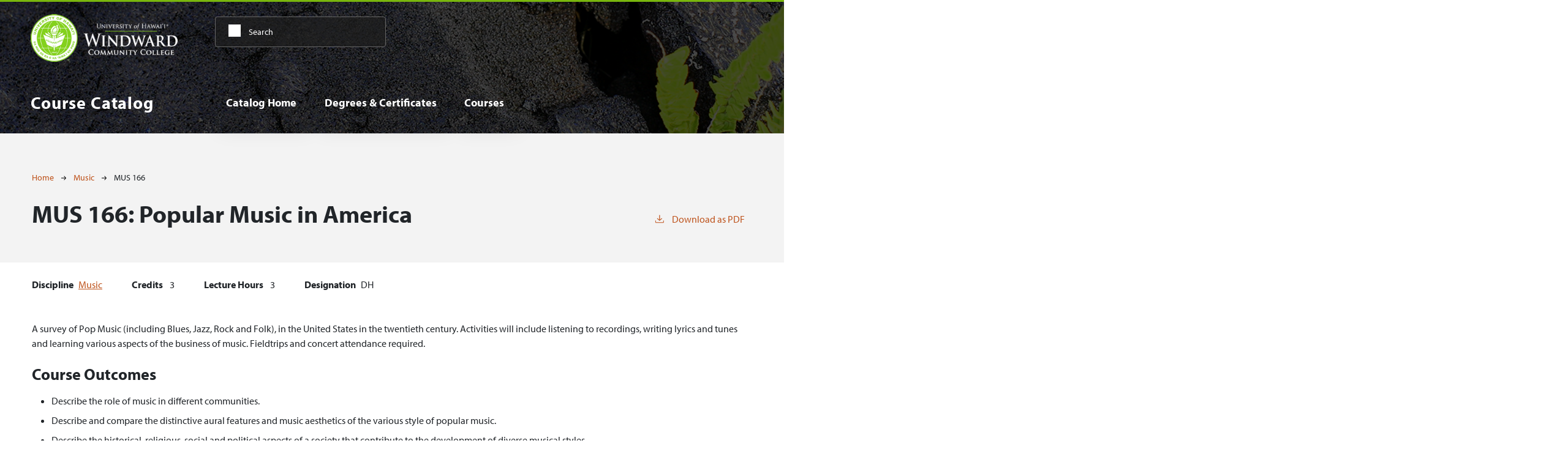

--- FILE ---
content_type: text/html; charset=UTF-8
request_url: https://catalog.windward.hawaii.edu/music/mus-166
body_size: 4462
content:
<!DOCTYPE html>
<html lang="en" dir="ltr" prefix="content: http://purl.org/rss/1.0/modules/content/  dc: http://purl.org/dc/terms/  foaf: http://xmlns.com/foaf/0.1/  og: http://ogp.me/ns#  rdfs: http://www.w3.org/2000/01/rdf-schema#  schema: http://schema.org/  sioc: http://rdfs.org/sioc/ns#  sioct: http://rdfs.org/sioc/types#  skos: http://www.w3.org/2004/02/skos/core#  xsd: http://www.w3.org/2001/XMLSchema# ">
  <head>
    <meta charset="utf-8" />
<meta name="description" content="A survey of Pop Music (including Blues, Jazz, Rock and Folk), in the United States in the twentieth century. Activities will include listening to recordings,..." />
<script async defer data-domain="catalog.windward.hawaii.edu" src="https://plausible.io/js/plausible.js"></script>
<script>window.plausible = window.plausible || function() { (window.plausible.q = window.plausible.q || []).push(arguments) }</script>
<meta name="Generator" content="Drupal 10 (https://www.drupal.org)" />
<meta name="MobileOptimized" content="width" />
<meta name="HandheldFriendly" content="true" />
<meta name="viewport" content="width=device-width, initial-scale=1.0" />
<link rel="icon" href="/themes/custom/windward21/images/favicon.ico" type="image/vnd.microsoft.icon" />
<link rel="canonical" href="https://catalog.windward.hawaii.edu/music/mus-166" />
<link rel="shortlink" href="https://catalog.windward.hawaii.edu/node/717" />

    <title>MUS 166 | Windward Community College</title>
    <link rel="stylesheet" media="all" href="/sites/default/files/css/css_MLW2IGUrdLx2hmP_JpmYNOoid-5UmosENtqqnVSMEs0.css?delta=0&amp;language=en&amp;theme=windward21&amp;include=eJxVjUEOwjAMBD8UsEDiPZGTmGJw48p2Kf196QEBt52dw9Sa64Mah9oF6g9kYY_ssQp5eoupXXOoSkGDf9xt3Ggk-IzvM3d-kjlKqmoEzeYJ5Yh3fCVfPWiEgk5p4d4WtHY-wSBaUA57mPuwAUygPV8" />
<link rel="stylesheet" media="all" href="https://use.typekit.net/dtx2gdu.css" />
<link rel="stylesheet" media="all" href="/sites/default/files/css/css_CHTz-UadV8kIqwSwZw6bT3h3UaRnt-gOAfpKogSl1tU.css?delta=2&amp;language=en&amp;theme=windward21&amp;include=eJxVjUEOwjAMBD8UsEDiPZGTmGJw48p2Kf196QEBt52dw9Sa64Mah9oF6g9kYY_ssQp5eoupXXOoSkGDf9xt3Ggk-IzvM3d-kjlKqmoEzeYJ5Yh3fCVfPWiEgk5p4d4WtHY-wSBaUA57mPuwAUygPV8" />

    <script type="application/json" data-drupal-selector="drupal-settings-json">{"path":{"baseUrl":"\/","pathPrefix":"","currentPath":"node\/717","currentPathIsAdmin":false,"isFront":false,"currentLanguage":"en"},"pluralDelimiter":"\u0003","suppressDeprecationErrors":true,"gtag":{"tagId":"G-E1B3WF548V","consentMode":false,"otherIds":[],"events":[],"additionalConfigInfo":[]},"ajaxPageState":{"libraries":"eJxdj10OwjAMgy9UKEziPFXWhlBIG9RkjN2eVRri58XyZ-fBiXE4DEcfJzUpLsYQb5iySTv5bwic1YLawqj96p7OwUR4hOZ_sbeaE27NZntqFyzo3-aTTDU_sCmwIxFiDAbkaZV_3sMVnk4XNSx-BEU355pmaGn9gFhG4F2fmCu9AF-5Udk","theme":"windward21","theme_token":null},"ajaxTrustedUrl":{"\/search":true},"field_group":{"html_element":{"mode":"default","context":"view","settings":{"classes":"","show_empty_fields":false,"id":"","element":"div","show_label":false,"label_element":"h3","label_element_classes":"","attributes":"","effect":"none","speed":"fast"}}},"user":{"uid":0,"permissionsHash":"b9ef5bbff706e92e93b5fc0ba370d53f655fb3c4d94e3b2ea802108cf5e30b6f"}}</script>
<script src="/sites/default/files/js/js_uXnalrwW6YocbQP3EatV7fpZFzh_jU9oUFP-xGL_aio.js?scope=header&amp;delta=0&amp;language=en&amp;theme=windward21&amp;include=eJxLTjYyMDLUTy4tLsnP1UlOji_OTElNSizSRzB10vPz03NS40sS0_XTgQQ6Xy8xK7ECALavGq0"></script>
<script src="/modules/contrib/google_tag/js/gtag.js?t962kp"></script>

              </head>
  <body class="windward-community-college">
        <a href="#main-content" class="visually-hidden focusable">
      Skip to main content
    </a>
    
      <div class="dialog-off-canvas-main-canvas" data-off-canvas-main-canvas>
    <header role="banner" class="site-header-top-nav">
  <div class="header-container layout-container top-nav">
    <div class="row">
      <div class="header-logo-title">
                          <a class="logo" href="https://windward.hawaii.edu">
            <img src="/themes/custom/windward21/images/logo.png" alt="Windward Community College catalog"/>
          </a>

                <div class="header-title">Course Catalog</div>
      </div>
      <div class="site-menu">
        <div class="site-menu-wrapper">
            <div class="region region-primary-menu">
    <div class="views-exposed-form block block-views block-views-exposed-filter-blocksearch-api-page-1" data-drupal-selector="views-exposed-form-search-api-page-1" id="block-windward21-exposedformsearch-apipage-1">
  
    
      <form action="/search" method="get" id="views-exposed-form-search-api-page-1" accept-charset="UTF-8">
  <div class="js-form-item form-item form-type-textfield js-form-type-textfield form-item-search-api-fulltext js-form-item-search-api-fulltext">
      <label for="edit-search-api-fulltext">Fulltext search</label>
        <input data-drupal-selector="edit-search-api-fulltext" type="text" id="edit-search-api-fulltext" name="search_api_fulltext" value="" size="30" maxlength="128" placeholder="Search" class="form-text" />

        </div>
<div data-drupal-selector="edit-actions" class="form-actions js-form-wrapper form-wrapper" id="edit-actions"><input data-drupal-selector="edit-submit-search-api" type="submit" id="edit-submit-search-api" value="Search" class="button js-form-submit form-submit" />
</div>


</form>

  </div>
<nav role="navigation" aria-labelledby="block-windward21-mainnavigation-menu" id="block-windward21-mainnavigation">
            
  <h2 class="visually-hidden" id="block-windward21-mainnavigation-menu">Main navigation</h2>
  

        
              <ul>
              <li>
        <a href="/" data-drupal-link-system-path="&lt;front&gt;">Catalog Home</a>
              </li>
          <li>
        <a href="/degrees" data-drupal-link-system-path="degrees">Degrees &amp; Certificates</a>
              </li>
          <li>
        <a href="/classes" data-drupal-link-system-path="classes">Courses</a>
              </li>
        </ul>
  


  </nav>

  </div>

        </div>
      </div>
    </div>
  </div>
</header>
<div class="layout-container top-nav outer-course-teaser-list">
  <div class="content-wrapper">



    <main role="main" class="site-main-top-nav">
            <span id="main-content" tabindex="-1"></span>
      <div class="layout-content">
        
                
          <div class="region region-content">
    <div data-drupal-messages-fallback class="hidden"></div>
<article about="/music/mus-166" class="node node--type-class node--view-mode-full">
  <div class="node__content">
        
    
        <header class="node-header page-header-gray">
  <div class="node-header-text">
      <nav class="breadcrumb" role="navigation" aria-labelledby="system-breadcrumb">
    <h2 id="system-breadcrumb" class="visually-hidden">Breadcrumb</h2>
    <ol>
          <li>
                  <a href="/">Home</a><svg width="17" height="16" viewBox="0 0 17 16" fill="none" xmlns="http://www.w3.org/2000/svg">
  <path d="M17 8L16.448 7.36648L10.5598 0.5L9.07755 1.76703L13.5857 7.01907H0L0 8.98093H13.5857L9.07755 14.233L10.5598 15.5L16.448 8.63351L17 8Z" fill="#000"/>
</svg>
              </li>
          <li>
                  <a href="/music">Music</a><svg width="17" height="16" viewBox="0 0 17 16" fill="none" xmlns="http://www.w3.org/2000/svg">
  <path d="M17 8L16.448 7.36648L10.5598 0.5L9.07755 1.76703L13.5857 7.01907H0L0 8.98093H13.5857L9.07755 14.233L10.5598 15.5L16.448 8.63351L17 8Z" fill="#000"/>
</svg>
              </li>
          <li>
                  MUS 166
              </li>
        </ol>
  </nav>

                <h1>MUS 166: 
            <span class="field field--name-field-item field--type-string field--label-hidden field__item">Popular Music in America</span>
          </h1>
              <div class="pdf-link">
                <a href="/node/717/download-pdf" target="_blank" rel="nofollow" class="pdf-download-link">
  <svg width="18" height="17" viewBox="0 0 18 17" fill="none" xmlns="http://www.w3.org/2000/svg">
    <path d="M1 11.4092V15.5001H16.6818V11.4092" stroke="#000000" stroke-width="1.2"/>
    <path
      d="M8.84095 12.0909L9.2729 11.7145L13.9546 7.69988L13.0907 6.68924L9.50977 9.76297V0.5L8.17214 0.5V9.76297L4.5912 6.68924L3.72732 7.69988L8.40901 11.7145L8.84095 12.0909Z"
      fill="#000000"/>
  </svg>
  Download as PDF
</a>

      </div>

  </div>
    </header>


    <div class="degree-class-content-wrapper">

      
<div  class="degree-class-overview">
      
  <div class="field field--name-field-class-program field--type-entity-reference field--label-above">
    <div class="field__label">Discipline</div>
              <div class="field__item"><a href="/music" hreflang="en">Music</a></div>
          </div>

  <span class="field field--name-field-credits field--type-integer field--label-above">
    <span class="field__label">Credits</span>
              <span class="field__item">3</span>
          </span>

  <span class="field field--name-field-lecture-hours field--type-integer field--label-above">
    <span class="field__label">Lecture Hours</span>
              <span class="field__item">3</span>
          </span>

  <div class="field field--name-field-articulation-code field--type-entity-reference field--label-above">
    <div class="field__label">Designation</div>
          <div class="field__items">
              <div class="field__item">DH</div>
              </div>
      </div>

  </div>


      <div class="col-12 body-text-wrapper">
        
        
<div  class="degree-class-details">
      
            <div class="field field--name-field-description field--type-text-long field--label-hidden field__item">A survey of Pop Music (including Blues, Jazz, Rock and Folk), in the United States in the twentieth century. Activities will include listening to recordings, writing lyrics and tunes and learning various aspects of the business of music. Fieldtrips and concert attendance required.</div>
      
  <div class="field field--name-field-course-outcomes field--type-text-long field--label-above">
    <div class="field__label">Course Outcomes</div>
              <div class="field__item"><ul> <li>Describe the role of music in different communities.</li> <li>Describe and compare the distinctive aural features and music aesthetics of the various style of popular music. </li> <li>Describe the historical, religious, social and political aspects of a society that contribute to the development of diverse musical styles. </li> <li>Compare/contrast different styles of popular music.</li> </ul></div>
          </div>

  </div>

              </div>
    </div>
  </div>
</article>

  </div>

      </div>
    </main>

  </div>
</div>



  
  
  

    
<footer role="contentinfo" class="site-footer top-nav">
  <div class="footer-top">
    <div class="container">
      <div class="row">
        <div class="col-12">
          <div class="site-footer-menu">
              <div class="region region-footer">
    <div id="block-windward21-anaffirmativeactionequalopportunityinstitution" class="block block-block-content block-block-contente274c98d-9c7f-474b-9c4f-d92bed9dfd20">
  
    
      
            <div class="field field--name-body field--type-text-with-summary field--label-hidden field__item"><p><a href="https://www.hawaii.edu/offices/eeo/policies/" target="_blank">An Equal Opportunity Institution</a></p></div>
      
  </div>
<nav role="navigation" aria-labelledby="block-windward21-awindward21ount-menu-menu" id="block-windward21-awindward21ount-menu">
            
  <h2 class="visually-hidden" id="block-windward21-awindward21ount-menu-menu">User account menu</h2>
  

        
              <ul>
              <li>
        <a href="/user/login" data-drupal-link-system-path="user/login">Staff Login</a>
              </li>
        </ul>
  


  </nav>

  </div>

          </div>
        </div>
      </div>
      <small class="footer-copyright">&copy; 2026 Windward Community College</small>
    </div>
  </div>
  <div class="container footer-bottom">
    <small class="footer-cc-link">
      <a href="https://cleancatalog.com">Course Catalog Software by Clean Catalog</a>
    </small>
  </div>
</footer>


</div>
  </div>

    
    <script src="/sites/default/files/js/js__SLlprLIxPLZLwg9CsUrsUayMngCbdr2873YvbsBlY8.js?scope=footer&amp;delta=0&amp;language=en&amp;theme=windward21&amp;include=eJxLTjYyMDLUTy4tLsnP1UlOji_OTElNSizSRzB10vPz03NS40sS0_XTgQQ6Xy8xK7ECALavGq0"></script>

              </body>
</html>
